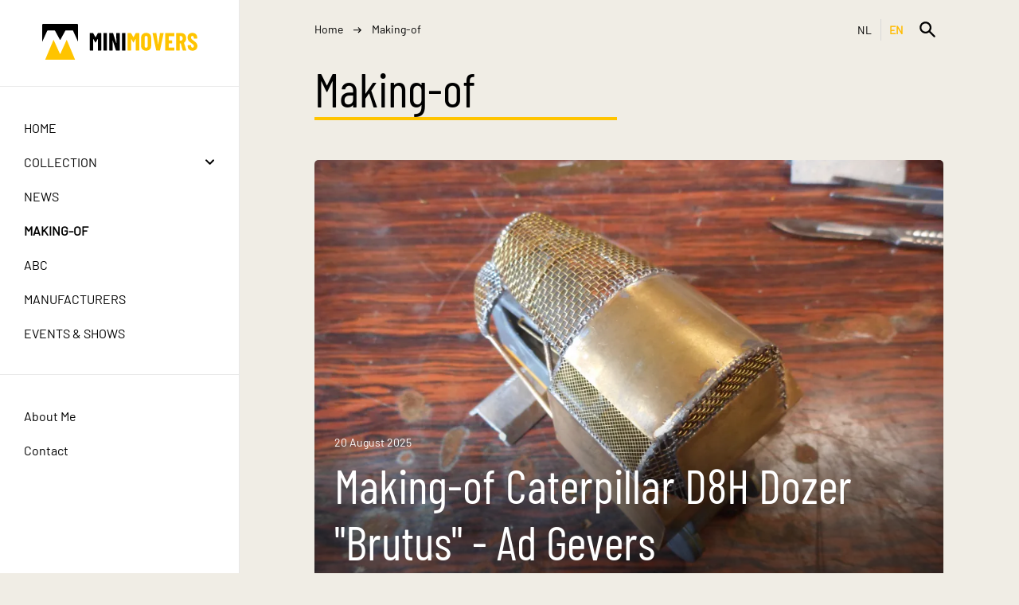

--- FILE ---
content_type: text/html; charset=UTF-8
request_url: https://minimovers.nl/en/makingof
body_size: 4296
content:
<!DOCTYPE html>
<html lang="en" xml:lang="en">
<head>
            <!-- Google tag (gtag.js) -->
        <script async src="https://www.googletagmanager.com/gtag/js?id=UA-26369744-1"></script>
        <script>
            window.dataLayer = window.dataLayer || [];
            function gtag(){dataLayer.push(arguments);}
            gtag('js', new Date());

            gtag('config', 'UA-26369744-1');
        </script>
    
    <meta charset="utf-8">
    <meta name="viewport" content="width=device-width, initial-scale=1, minimal-ui">
    <meta http-equiv="content-language" content="en" />

    <link rel="apple-touch-icon" sizes="180x180" href="/apple-touch-icon.png">
    <link rel="icon" type="image/png" sizes="32x32" href="/favicon-32x32.png">
    <link rel="icon" type="image/png" sizes="16x16" href="/favicon-16x16.png">
    <link rel="manifest" href="/site.webmanifest">
    <link rel="mask-icon" href="/safari-pinned-tab.svg" color="#5bbad5">
    <meta name="msapplication-TileColor" content="#da532c">
    <meta name="theme-color" content="#ffffff">

        
    
    <title>Making-of | Minimovers</title>

    <link rel="canonical" href="https://minimovers.nl/en/makingof" />
    <link rel="alternate" hreflang="en" href="https://minimovers.nl/en/makingof" />
    <link rel="alternate" hreflang="nl" href="https://minimovers.nl/nl/makingof" />

<meta property="og:url" content="https://minimovers.nl/en/makingof" />
<meta property="og:locale" content="en_GB" />
    <meta property="og:locale:alternate" content="nl_NL" />

<meta name="twitter:site" content="@MiniMoversNL" />


        <meta name="description" content="messages">

    <link rel="stylesheet" href="/dist/main.css?6856beb8e5a7b">

        </head>
<body class="">
    <div class="menu-container">
        <div class="menu-glass menu-toggle"></div>
        <div class="menu-content">
            <div class="section logo">
    <a href="/en/">
        <img src="/images/logo.svg" alt="Minimovers" />
    </a>
</div>
<div class="search">
    <form class="input-wrapper" action="/en/search" method="get">
        <input type="text" name="q" value=""/>
        <button type="submit" class="trigger"><img src="/images/search.svg" alt="Search" /></button>
    </form>
</div>
<div class="section items primary">
    <a href="/en/" >Home</a>
    <div class="collapsable collapsed">
        <div class="title">
            <a href="/en/collection" >Collection</a>
            <span class="toggle">
                <img src="/images/arrow.svg" alt="Open whole collection" />
            </span>
        </div>
        <div class="content">
                            <a href="/en/collection/agricultural-equipment" >Agricultural Equipment</a>
                            <a href="/en/collection/articulated-trucks" >Articulated Trucks</a>
                            <a href="/en/collection/backhoe-loaders" >Backhoe Loaders</a>
                            <a href="/en/collection/cold-planers" >Cold Planers</a>
                            <a href="/en/collection/compactors" >Compactors</a>
                            <a href="/en/collection/dozers" >Dozers</a>
                            <a href="/en/collection/excavators" >Excavators</a>
                            <a href="/en/collection/forestmachines" >Forestmachines</a>
                            <a href="/en/collection/forklift-trucks" >Forklift Trucks</a>
                            <a href="/en/collection/generator-sets-engines" >Generator Sets &amp; Engines</a>
                            <a href="/en/collection/material-handlers" >Material Handlers</a>
                            <a href="/en/collection/motor-graders" >Motor Graders</a>
                            <a href="/en/collection/off-highway-trucks" >Off-Highway Trucks</a>
                            <a href="/en/collection/on-highway-trucks" >On-Highway Trucks</a>
                            <a href="/en/collection/paving-equipment" >Paving Equipment</a>
                            <a href="/en/collection/pipelayers" >Pipelayers</a>
                            <a href="/en/collection/poweredbycat" >PoweredbyCat</a>
                            <a href="/en/collection/skid-steer-compact-loaders" >Skid Steer &amp; Compact Loaders</a>
                            <a href="/en/collection/telehandlers" >Telehandlers</a>
                            <a href="/en/collection/track-loaders" >Track Loaders</a>
                            <a href="/en/collection/underground-mining" >Underground Mining</a>
                            <a href="/en/collection/wheel-dozers" >Wheel Dozers</a>
                            <a href="/en/collection/wheel-loaders" >Wheel Loaders</a>
                            <a href="/en/collection/wheel-tractor-scrapers" >Wheel Tractor-Scrapers</a>
                    </div>
    </div>
    <a href="/en/news" >News</a>
    <a href="/en/makingof" class="active">Making-of</a>
    <a href="/en/abc" >ABC</a>
    <a href="/en/manufacturers" >Manufacturers</a>
    <a href="/en/events" >Events &amp; Shows</a>
</div>
<div class="section items">
    <a href="/en/about-me" >About Me</a>
    <a href="/en/contact" >Contact</a>
</div>

        </div>
    </div>
    <div class="header-container">
        <div class="hamburger-menu">
            <span class="menu-toggle"><img src="/images/menu.svg" alt="Open menu" /></span>
        </div>
        <div class="logo">
            <img src="/images/logo.svg" alt="Minimovers" />
        </div>
        <div class="site-actions">
            <div class="language-toggle">
            <a href="/nl/makingof" >NL</a>
            <a href="/en/makingof" class="active">EN</a>
    </div>

            <div class="menu-search-container">
                <form class="input-wrapper" action="/en/search" method="get">
                    <input type="text" name="q" value="" placeholder="What are you looking for?"/>
                    <button type="submit" class="trigger"><img src="/images/search.svg" alt="Search" /></button>
                </form>
            </div>
        </div>
    </div>
    <div class="content-container news-page">
        <div class="breadcrumb">
                                <span class="back-arrow"><img src="/images/arrow.svg" alt="" /></span>
            
    <a href="/en/">Home</a>
    <img src="/images/arrow-long.svg" alt="" />
    <span>Making-of</span>
        </div>

            <div class="content-section">
        <h1 class="heading-1">Making-of</h1>
    </div>

    <div class="news-overview cards-container">
                                        <a class="card hero" href="/en/makingof/making-of-caterpillar-d8h-dozer-brutus-ad-gevers">
                <div class="meta">
                    <div class="date">20 August 2025</div>
                    <div class="title">Making-of Caterpillar D8H Dozer &quot;Brutus&quot; - Ad Gevers</div>
                </div>
                <img src="/uploads/20/2c18/18a0eab94cb57f1691677351a4146e116469.webp" alt="" />
            </a>
                                <a class="card " href="/en/makingof/cougar-6x6-mrap-troop-carrier-zeus-model">
                <div class="meta">
                    <div class="date">20 July 2025</div>
                    <div class="title">Cougar 6x6 MRAP Troop carrier - Zeus Model</div>
                </div>
                <img src="/uploads/1d/bffa/fa2e2137b059677118a8541995fc90c334b4.webp" alt="" />
            </a>
                                <a class="card " href="/en/makingof/caterpillar-d9-next-generation-mccullochs-cable-plow-ad-gevers">
                <div class="meta">
                    <div class="date">20 June 2025</div>
                    <div class="title">Caterpillar D9 &quot;Next Generation&quot; McCullochs Cable Plow- Ad Gevers</div>
                </div>
                <img src="/uploads/a7/a3c3/c357517d9df0521e9eed1e4476001965e980.webp" alt="" />
            </a>
                                <a class="card " href="/en/makingof/buffalo-a2-6x6-mpcv-zeus-model">
                <div class="meta">
                    <div class="date">20 May 2025</div>
                    <div class="title">Buffalo A2 6x6 MPCV - ZEUS MODEL</div>
                </div>
                <img src="/uploads/30/ac8a/8aa6c73fd71a303bca2d898377542ea9afcd.webp" alt="" />
            </a>
        
        <div class="header">
            <h1 class="heading-2">More Making-of</h1>
        </div>
        
                                <a class="card" href="/en/makingof/caterpillar-m105-deuce-ad-gevers">
                <div class="meta">
                    <div class="date">20 December 2024</div>
                    <div class="title">Caterpillar M105 DEUCE - Ad Gevers</div>
                </div>
                <img src="/uploads/a3/a13a/3a423de8792a9e28bea0baf6a92fe18596d6.webp" alt="" />
            </a>
                                <a class="card" href="/en/makingof/caterpillar-d6h-boom-buggy-ad-gevers">
                <div class="meta">
                    <div class="date">20 November 2024</div>
                    <div class="title">Caterpillar D6H Boom Buggy - Ad Gevers</div>
                </div>
                <img src="/uploads/20/75da/da5f7554c86f524dda996ad72e0ca57a77fa.webp" alt="" />
            </a>
                                <a class="card" href="/en/makingof/caterpillar-d6r-lgp-dozer-snijder-ad-gevers">
                <div class="meta">
                    <div class="date">20 October 2024</div>
                    <div class="title">Caterpillar D6R LGP Dozer &quot;Snijder&quot; - Ad Gevers</div>
                </div>
                <img src="/uploads/a5/b376/76de5c5f00132d1e4d1ca2ed23171577af80.webp" alt="" />
            </a>
                                <a class="card" href="/en/makingof/caterpillar-789c-789-oceanagold-mining-trucks-tim-mitchell">
                <div class="meta">
                    <div class="date">20 September 2024</div>
                    <div class="title">Caterpillar 789C &amp; 789 &quot;OceanaGold&quot; Mining Trucks - Tim Mitchell</div>
                </div>
                <img src="/uploads/56/10d8/d8c572f7e7a60a5976f4c2488679f8965f99.webp" alt="" />
            </a>
                                <a class="card" href="/en/makingof/hydex-bh45-block-handler-articulated-truck-gertjan-veld">
                <div class="meta">
                    <div class="date">20 August 2024</div>
                    <div class="title">Hydex BH45 Block Handler Articulated Truck - Gertjan Veld</div>
                </div>
                <img src="/uploads/e2/5122/2282a0b174fcb0072e51f83f24585f0cc535.webp" alt="" />
            </a>
                                <a class="card" href="/en/makingof/oshkosh-mtvr-mk36-wrecker-zeus-model">
                <div class="meta">
                    <div class="date">20 July 2024</div>
                    <div class="title">Oshkosh MTVR MK36 Wrecker - ZEUS MODEL</div>
                </div>
                <img src="/uploads/e9/fa13/139b25cd456e1ab59c6879495e596d6a85cc.webp" alt="" />
            </a>
                                <a class="card" href="/en/makingof/oshkosh-m978-a4-fuel-servicing-truck-zeus-model">
                <div class="meta">
                    <div class="date">20 June 2024</div>
                    <div class="title">Oshkosh M978 A4 Fuel Servicing Truck - ZEUS MODEL</div>
                </div>
                <img src="/uploads/92/79a7/a7445588d04573a95ba8a9832743204043a7.webp" alt="" />
            </a>
                                <a class="card" href="/en/makingof/caterpillar-350-l-me-excavator-mdf">
                <div class="meta">
                    <div class="date">20 May 2024</div>
                    <div class="title">Caterpillar 350 L ME Excavator - MDF</div>
                </div>
                <img src="/uploads/74/0aee/ee2d9ec4b2c89f06c42c656c11f4a7323380.webp" alt="" />
            </a>
                                <a class="card" href="/en/makingof/caterpillar-d7g-sa-ad-gevers">
                <div class="meta">
                    <div class="date">20 April 2024</div>
                    <div class="title">Caterpillar D7G sa - Ad Gevers</div>
                </div>
                <img src="/uploads/6c/d329/296c66bb982a56a2b8a99119761ae8b59342.webp" alt="" />
            </a>
                                <a class="card" href="/en/makingof/oshkosh-mk23-mtvr-cargo-truck-zeus-model">
                <div class="meta">
                    <div class="date">20 March 2024</div>
                    <div class="title">Oshkosh MK23 MTVR Cargo Truck - ZEUS MODEL</div>
                </div>
                <img src="/uploads/55/386b/6bad92cd0b06b60caaabb5505c71c35ecbdf.webp" alt="" />
            </a>
                                <a class="card" href="/en/makingof/caterpillar-d8t-wh-dozer-ad-gevers">
                <div class="meta">
                    <div class="date">20 February 2024</div>
                    <div class="title">Caterpillar D8T WH Dozer - Ad Gevers</div>
                </div>
                <img src="/uploads/06/b7b1/b1d9a2b15b513080d6d616c9074919d49f59.webp" alt="" />
            </a>
                                <a class="card" href="/en/makingof/caterpillar-d4d-hgc-tractor-ad">
                <div class="meta">
                    <div class="date">20 January 2024</div>
                    <div class="title">Caterpillar D4D HGC Tractor - Ad Gevers</div>
                </div>
                <img src="/uploads/6b/74b5/b509f50d54227f9909c041a1d3f9eb8545e0.webp" alt="" />
            </a>
            </div>
    <div class="pagination">
    <a class="button prev disabled" title="Previous">
        <svg width="13" height="8" viewBox="0 0 13 8" fill="none" xmlns="http://www.w3.org/2000/svg">
<path d="M1.36618 2.07681L5.84373 6.55296C5.89294 6.60217 5.94353 6.62815 5.99275 6.67737C6.01736 6.70198 6.04197 6.70198 6.06794 6.72659C6.09255 6.7512 6.14314 6.7512 6.16775 6.7758C6.19236 6.80041 6.24294 6.80041 6.26756 6.80041C6.29217 6.80041 6.31677 6.82502 6.36736 6.82502C6.41658 6.82502 6.49178 6.84963 6.54236 6.84963H6.56697C6.61619 6.84963 6.69139 6.84963 6.74197 6.82502C6.76658 6.82502 6.79119 6.80041 6.81717 6.80041C6.84177 6.80041 6.89236 6.7758 6.91697 6.7758C6.94158 6.7512 6.99217 6.7512 7.01678 6.72659C7.04139 6.70198 7.066 6.70198 7.09197 6.67737C7.14119 6.65276 7.19178 6.60218 7.24099 6.55296H7.2656L11.7432 2.05091C12.1383 1.65579 12.1383 1.03647 11.7432 0.641351C11.5435 0.441743 11.2988 0.346039 11.0486 0.346039C10.7998 0.346039 10.5537 0.445845 10.3541 0.641351L7.19452 3.81732C6.83633 4.17964 6.25116 4.17964 5.88884 3.81732L2.72929 0.641351C2.52968 0.441743 2.28496 0.346039 2.03475 0.346039C1.83924 0.346039 1.64782 0.40893 1.47832 0.529243C0.967003 0.887433 0.925983 1.63118 1.36621 2.07691L1.36618 2.07681Z" fill="currentColor"/>
</svg>

        <span class="label">Previous</span>
    </a>

        
            <a href="/en/makingof" class="page active">1</a>
            <a href="/en/makingof/2" class="page">2</a>
            <a href="/en/makingof/3" class="page">3</a>
            <a href="/en/makingof/4" class="page">4</a>
    
        
    <a class="button next " href="/en/makingof/2" title="Next">
        <span class="label">Next</span>
        <svg width="13" height="8" viewBox="0 0 13 8" fill="none" xmlns="http://www.w3.org/2000/svg">
<path d="M1.36618 2.07681L5.84373 6.55296C5.89294 6.60217 5.94353 6.62815 5.99275 6.67737C6.01736 6.70198 6.04197 6.70198 6.06794 6.72659C6.09255 6.7512 6.14314 6.7512 6.16775 6.7758C6.19236 6.80041 6.24294 6.80041 6.26756 6.80041C6.29217 6.80041 6.31677 6.82502 6.36736 6.82502C6.41658 6.82502 6.49178 6.84963 6.54236 6.84963H6.56697C6.61619 6.84963 6.69139 6.84963 6.74197 6.82502C6.76658 6.82502 6.79119 6.80041 6.81717 6.80041C6.84177 6.80041 6.89236 6.7758 6.91697 6.7758C6.94158 6.7512 6.99217 6.7512 7.01678 6.72659C7.04139 6.70198 7.066 6.70198 7.09197 6.67737C7.14119 6.65276 7.19178 6.60218 7.24099 6.55296H7.2656L11.7432 2.05091C12.1383 1.65579 12.1383 1.03647 11.7432 0.641351C11.5435 0.441743 11.2988 0.346039 11.0486 0.346039C10.7998 0.346039 10.5537 0.445845 10.3541 0.641351L7.19452 3.81732C6.83633 4.17964 6.25116 4.17964 5.88884 3.81732L2.72929 0.641351C2.52968 0.441743 2.28496 0.346039 2.03475 0.346039C1.83924 0.346039 1.64782 0.40893 1.47832 0.529243C0.967003 0.887433 0.925983 1.63118 1.36621 2.07691L1.36618 2.07681Z" fill="currentColor"/>
</svg>

    </a>
</div>
    </div>
    <div class="footer">
        <div class="models">
            <div class="slogan">
                Huge<br>In Scale
            </div>
            <div class="footer-image">
                <img src="/images/models.webp" alt="">
            </div>
        </div>
        <div class="links">
            <div class="terms">
                <a href="/en/privacy">Privacy</a>
                <a href="/en/cookies">Cookies</a>
            </div>
            <div class="social-links">
                <a href="https://bsky.app/profile/minimoversnl.bsky.social" target="_blank"><img src="/images/bluesky-icon.svg" alt="Bluesky" /></a>
                <a href="https://x.com/MiniMoversNL" target="_blank"><img src="/images/x-icon.svg" alt="x.com" /></a>
                <a href="https://www.youtube.com/user/minimoversnl" target="_blank"><img src="/images/youtube-icon.svg" alt="YouTube" /></a>
                <a href="https://www.facebook.com/groups/minimovers/" target="_blank"><img src="/images/facebook-icon.svg" alt="Facebook" /></a>
                <a href="https://pinterest.com/MiniMoversPinterest/" target="_blank"><img src="/images/pinterest-icon.svg" alt="Pinterest" /></a>
                <a href="https://www.instagram.com/minimoversnl/" target="_blank"><img src="/images/instagram-icon.svg" alt="Instagram" /></a>
            </div>
        </div>
        <div class="copyright">
            <p>
                2011 - 2026 &copy; minimovers.nl
            </p>
            <p>
                This website &quot;minimovers.nl&quot; and the &quot;M&quot; logo and shortname &quot;MINIMOVERS&quot; used on Bluesky, X, YouTube, Facebook, Pinterest and Instagram are not related or afflicted with Caterpillar Inc. in any way.

            </p>
        </div>
    </div>


    <script src="/dist/main.js?6856beb8e5a7b" async></script>
</body>
</html>


--- FILE ---
content_type: text/css
request_url: https://minimovers.nl/dist/main.css?6856beb8e5a7b
body_size: 5896
content:
@font-face{font-display:swap;font-family:Barlow;font-style:normal;font-weight:400;src:url(decb381877755cf5fe2a.eot);src:url(decb381877755cf5fe2a.eot?#iefix) format("embedded-opentype"),url(18f2f5707779b4ab7d75.woff2) format("woff2"),url(b01be197bee9b9a37cae.woff) format("woff"),url(e7eb634d040a6f384033.ttf) format("truetype"),url(b55641d7eb82ee21ae52.svg#BarlowCondensed-ExtraBold) format("svg")}@font-face{font-display:swap;font-family:Barlow Condensed;font-style:normal;font-weight:400;src:url(5cb9c1c1069b36baabd5.eot);src:url(5cb9c1c1069b36baabd5.eot?#iefix) format("embedded-opentype"),url(7b67e791fea23084a997.woff2) format("woff2"),url(e858785df8ddcc335da5.woff) format("woff"),url(a51441e972d57b28e7c1.ttf) format("truetype"),url(cb8555589eb771336485.svg#BarlowCondensed-Regular) format("svg")}@font-face{font-display:swap;font-family:Barlow Condensed;font-style:normal;font-weight:800;src:url(cd23c0bf467a2b9744c6.eot);src:url(cd23c0bf467a2b9744c6.eot?#iefix) format("embedded-opentype"),url(4c093ebb2f68b328450b.woff2) format("woff2"),url(72764de50ee31597f75c.woff) format("woff"),url(622545ee3f8839d66b71.ttf) format("truetype"),url(54b915f787301adb43d7.svg#BarlowCondensed-Regular) format("svg")}a{color:#ab0507}a:hover{color:#000}select{background:#fff}.heading-1,.heading-2{border-bottom:4px solid #ffc400;display:inline-block;font-family:Barlow Condensed,sans-serif;font-weight:500;margin:0 0 10px;overflow-wrap:anywhere}.heading-1{font-size:60px;line-height:71px}.heading-2{font-size:40px;line-height:51px}.content-section{box-sizing:border-box;max-width:1600px}.content-section>.header,.content-section>h1{margin:0 0 50px}.content-section>.content{padding:0 100px}.content-section p{margin:0 0 20px}.content-section iframe{aspect-ratio:16/9;width:100%}.content-section .image-slideshow-section{background:#f8f8f8;border:2px solid #f8f8f8;border-radius:5px;display:flex;margin:0 0 20px;overflow:hidden;position:relative}.content-section .image-slideshow-section .arrow-left,.content-section .image-slideshow-section .arrow-right{align-items:center;cursor:pointer;display:flex;height:100%;justify-content:center;position:absolute;top:0;width:clamp(50px,15%,150px);z-index:2}.content-section .image-slideshow-section .arrow-left img,.content-section .image-slideshow-section .arrow-right img{display:none;pointer-events:none;width:100%}.content-section .image-slideshow-section .arrow-left:hover:not(.disabled) img,.content-section .image-slideshow-section .arrow-right:hover:not(.disabled) img{display:block}.content-section .image-slideshow-section .arrow-left.disabled,.content-section .image-slideshow-section .arrow-right.disabled{cursor:auto}.content-section .image-slideshow-section .arrow-left{left:0}.content-section .image-slideshow-section .arrow-left img{transform:rotate(-180deg)}.content-section .image-slideshow-section .arrow-right{right:0}.content-section .image-slideshow-section .sections{bottom:10px;display:flex;justify-content:center;position:absolute;width:100%;z-index:2}.content-section .image-slideshow-section .sections .sections-containers{display:flex;max-width:80%;overflow:hidden;position:relative}.content-section .image-slideshow-section .sections .sections-containers .bullet{cursor:pointer;display:block;margin:0 2px;padding:3px}.content-section .image-slideshow-section .sections .sections-containers .bullet span{background:#a4a4a4;border-radius:50%;box-shadow:0 0 5px 1px #000;display:block;height:10px;width:10px}.content-section .image-slideshow-section .sections .sections-containers .bullet.active span{background:#fff}.content-section .image-slideshow-section .images-gallery{overflow:hidden}.content-section .image-slideshow-section .images-gallery .images{box-sizing:border-box;display:grid;grid-auto-columns:100%;grid-auto-flow:column}.content-section .image-slideshow-section .images-gallery .images .image{align-self:center;justify-self:center;position:relative;width:100%}.content-section .image-slideshow-section .images-gallery .images .image img{display:block;width:100%}.content-section .image-slideshow-section .images-gallery .images .image .caption{background:linear-gradient(transparent,rgba(0,0,0,.5) 40%);bottom:0;box-sizing:border-box;color:#fff;left:0;padding:20px;pointer-events:none;position:absolute;width:100%}.content-section .image-gallery-section{display:flex;justify-content:center;margin:0 0 20px}.content-section .image-gallery-section .image-gallery{box-sizing:border-box;display:grid;gap:30px;width:100%}.content-section .image-gallery-section .image-gallery .image{align-self:center;justify-self:center}.content-section .image-gallery-section .image-gallery .image img{max-width:100%}.content-section .image-gallery-section .image-gallery.resize .image,.content-section .image-gallery-section .image-gallery.resize .image img{width:100%}.content-section .image-gallery-section .image-gallery.layout-full{grid-template-columns:1fr}.content-section .image-gallery-section .image-gallery.layout-2-grid{grid-template-columns:repeat(4,1fr)}.content-section .image-gallery-section .image-gallery.layout-2-grid .image{grid-column:span 2}.content-section .image-gallery-section .image-gallery.layout-2-grid .image:last-child:nth-child(2n - 1){grid-column-end:4}.content-section .image-gallery-section .image-gallery.layout-3-grid{grid-template-columns:repeat(6,1fr)}.content-section .image-gallery-section .image-gallery.layout-3-grid .image{grid-column:span 2}.content-section .image-gallery-section .image-gallery.layout-3-grid .image:last-child:nth-child(3n - 1){grid-column-end:-2}.content-section .image-gallery-section .image-gallery.layout-3-grid .image:nth-last-child(2):nth-child(3n+1){grid-column-end:4}.content-section .image-gallery-section .image-gallery.layout-3-grid .image:last-child:nth-child(3n - 2){grid-column-end:5}.content-section .split-view{display:grid;gap:30px;grid-template-columns:1fr 1fr;margin:0 0 20px}.content-section .split-view .image-content .image{align-items:stretch;display:flex;flex-direction:column;justify-content:center;text-decoration:none}.content-section .split-view .image-content .image img{object-fit:contain;width:100%}.content-section .split-view .image-content .image .caption{font-style:italic;padding-top:5px}.content-section .split-view.third-left,.content-section .split-view.third-right-alt{grid-template-columns:1fr 2fr}.content-section .split-view.third-left-alt,.content-section .split-view.third-right{grid-template-columns:2fr 1fr}.content-section .pdf-container{display:flex;justify-content:center;margin:0 0 20px}.content-section .pdf-container .image{display:block;text-align:center}.content-section .pdf-container .image img{object-fit:contain;width:100%}.content-section .pdf-container .caption{text-align:center}.content-section .pdf-container.resize .image,.content-section .pdf-container.resize .image img{width:100%}.button{border:1px solid #000;border-radius:5px;box-sizing:border-box;color:#000;display:inline-block;font-size:17px;font-weight:500;line-height:20px;padding:15px 50px;text-decoration:none}.button.disabled,.button:hover{background:rgba(0,0,0,.04)}.button.disabled{border:1px solid #cbcbcb;color:#a4a4a4;cursor:default}.button.pdf-button{display:inline-flex;max-width:100%;width:100%}.button.pdf-button .label{margin-right:10px;overflow:hidden;text-overflow:ellipsis;white-space:nowrap}.button.pdf-button.highlighted{background:#ffc400;border-color:transparent}.highlight-block{background:#dfdbcf;border-radius:5px;margin-bottom:20px;padding:15px 25px 5px}@media only screen and (max-width:1024px){.heading-1{font-size:45px;line-height:56px}.heading-2{font-size:30px;line-height:41px}.content-section>h1{margin:0 0 30px}.content-section>.content{padding:0}.content-section .split-view .column:first-of-type{margin-bottom:20px}}@media only screen and (max-width:480px){.content-section .split-view{display:block}}body,html{background:#f0ede5;color:#000;display:flex;flex-direction:column;font-family:Barlow,sans-serif;margin:0;min-height:100vh;padding:0}body.noscroll,html.noscroll{overflow:hidden}.menu-container .menu-glass{background:rgba(0,0,0,.5);display:none;height:100%;left:0;position:fixed;top:0;width:100%;z-index:200}.menu-container .menu-content{background:#fff;border-right:1px solid #e9e9e9;height:100%;left:0;overflow:auto;position:fixed;top:0;transition:left .2s;width:clamp(300px,15vw,500px);z-index:200}.menu-container .menu-content .section{border-top:1px solid #e9e9e9;padding:30px}.menu-container .menu-content .section:first-of-type{border-top:0}.menu-container .menu-content .logo{align-items:center;display:flex;justify-content:center}.menu-container .menu-content .logo img{width:195px}.menu-container .menu-content .search{display:none;padding:0 30px 30px}.menu-container .menu-content .search .input-wrapper{display:flex;position:relative}.menu-container .menu-content .search .input-wrapper input{border:1px solid #e9e9e9;border-radius:5px;outline:2px solid #101010;padding:10px;width:100%}.menu-container .menu-content .search .input-wrapper .trigger{background:transparent;border:0;cursor:pointer;margin:0;padding:0;position:absolute;right:10px;top:8px}.menu-container .menu-content .items{padding:30px 20px}.menu-container .menu-content .items.primary{font-size:16px;font-weight:500;text-transform:uppercase}.menu-container .menu-content .items a{color:#000;display:block;padding:12px 10px;text-decoration:none}.menu-container .menu-content .items a.active{font-weight:700}.menu-container .menu-content .items .collapsable .title{display:flex;justify-content:space-between}.menu-container .menu-content .items .collapsable .title .toggle{cursor:pointer;padding:10px;transform:rotate(180deg)}.menu-container .menu-content .items .collapsable .content{padding-left:10px}.menu-container .menu-content .items .collapsable.collapsed .title .toggle{transform:rotate(0deg)}.menu-container .menu-content .items .collapsable.collapsed .content{display:none}.header-container{align-items:center;background:#f0ede5;box-sizing:border-box;display:flex;height:75px;justify-content:flex-end;margin-left:clamp(300px,15vw,500px);padding:0 95px 0 25px}.header-container .hamburger-menu,.header-container .logo{display:none}.header-container .hamburger-menu .menu-toggle{cursor:pointer}.header-container .site-actions{align-items:center;display:flex;font-size:14px;position:relative}.header-container .site-actions .language-toggle{display:flex;letter-spacing:.75px;margin-right:40px}.header-container .site-actions .language-toggle a{border-left:1px solid #d8d8d8;color:#000;padding:5px 10px;text-decoration:none}.header-container .site-actions .language-toggle a:first-of-type{border-left:0}.header-container .site-actions .language-toggle a.active{color:#fb0;font-weight:600}.header-container .site-actions .menu-search-container{align-items:center;background:#f0ede5;display:flex;position:absolute;right:0;top:-5px;z-index:2}.header-container .site-actions .menu-search-container .close{cursor:pointer;display:none;margin-right:10px}.header-container .site-actions .menu-search-container .input-wrapper{display:flex;position:relative}.header-container .site-actions .menu-search-container .input-wrapper input{border:1px solid #e9e9e9;border-radius:5px;opacity:0;padding:10px;pointer-events:none;transition:width .2s,opacity .2s;width:1px}.header-container .site-actions .menu-search-container .input-wrapper input:focus{outline:2px solid #101010}.header-container .site-actions .menu-search-container .input-wrapper .trigger{background:transparent;border:0;cursor:pointer;margin:0;padding:0;position:absolute;right:10px;top:8px}.header-container.search-open .site-actions .menu-search-container .close{display:block}.header-container.search-open .site-actions .menu-search-container .input-wrapper input{opacity:1;pointer-events:auto;width:300px}.content-container{background:#f0ede5;flex:1;margin-left:clamp(300px,15vw,500px);min-height:40vh;padding:1px 95px 200px;position:relative}.content-container.no-padding{padding:0}.content-container.no-padding .breadcrumb{left:95px}.content-container .breadcrumb{box-sizing:border-box;display:inline-block;font-size:14px;left:95px;position:absolute;top:-47px;white-space:nowrap}.content-container .breadcrumb a{color:#000;text-decoration:none}.content-container .breadcrumb a:hover{text-decoration:underline}.content-container .breadcrumb img{margin:0 10px}.content-container .breadcrumb .back-arrow{cursor:pointer;display:none;margin-top:-2px;width:25px}.content-container .breadcrumb .back-arrow img{margin:0;transform:rotate(90deg) translate(-2px)}.footer{background:#fff;margin-left:clamp(300px,15vw,500px);padding:0 95px}.footer .models{display:flex;padding-top:36px}.footer .models .slogan{color:#ffc400;font-family:Barlow Condensed,sans-serif;font-size:60px;font-weight:800;line-height:50px;min-width:270px;text-transform:uppercase}.footer .models .footer-image{align-items:flex-end;display:flex;flex-grow:1;height:90px;justify-content:flex-end;pointer-events:none;position:relative}.footer .models .footer-image img{max-width:651px;width:100%}.footer .links{align-items:center;border-bottom:1px solid #e9e9e9;display:flex;justify-content:space-between;padding:20px 0}.footer .links .terms{font-size:16px}.footer .links .terms a{margin-right:50px}.footer .links .social-links{align-items:center;display:flex;justify-content:space-between}.footer .links .social-links a{margin-left:30px}.footer .links .social-links a img{height:30px;object-fit:contain;width:30px}@media only screen and (max-width:1024px){body{padding-top:75px}.menu-container .menu-content{left:-300px}.menu-container .menu-content .search{display:block}.menu-container.open .menu-content{left:0}.menu-container.open .menu-glass{display:block}.header-container{background:#fff;box-sizing:border-box;justify-content:space-around;left:0;margin-left:0;padding:0 20px;position:fixed;top:0;width:100%;z-index:150}.header-container .hamburger-menu,.header-container .logo{display:block}.header-container .logo img{height:40px;max-width:38vw}.header-container .hamburger-menu{left:20px;position:absolute;width:100px}.header-container .site-actions{justify-content:flex-end;position:absolute;right:20px}.header-container .site-actions .language-toggle{margin-right:0}.header-container .site-actions .menu-search-container{display:none}.content-container{margin-left:0;padding:10px 25px 150px}.content-container .breadcrumb{padding:10px 0;position:revert}.content-container .breadcrumb a,.content-container .breadcrumb span,.content-container .breadcrumb>img{display:none}.content-container .breadcrumb .back-arrow,.content-container .breadcrumb a:last-of-type{display:inline-block}.content-container.no-padding .breadcrumb{padding:20px 25px 10px}.content-container.no-breadcrumb .breadcrumb{display:none}.footer{margin-left:0;padding:0 20px}}@media only screen and (max-width:720px){.footer .links .social-links a{margin-left:20px}}@media only screen and (max-width:480px){.content-container{margin-left:0;padding:10px 25px 25px}.footer .models .slogan{font-size:38px;line-height:35px;min-width:148px}.footer .models .footer-image{height:70px}.footer .links .social-links{display:grid;grid-template-columns:repeat(3,1fr);row-gap:10px}.footer .links .social-links a{margin-left:10px}}.cards-container{display:flex;max-width:1410px}.cards-container .slogan{color:#ffc400;font-family:Barlow Condensed,sans-serif;font-size:100px;font-weight:800;line-height:80px;min-width:270px;text-transform:uppercase;white-space:nowrap}.cards-container .card{background:#fff;border-radius:5px;color:#000;display:grid;grid-template-columns:60fr 40fr;height:160px;position:relative;text-decoration:none;width:100%}.cards-container .card:hover{box-shadow:0 0 2px 2px rgba(0,0,0,.05);color:#000}.cards-container .card img{border-radius:0 5px 5px 0;height:100%;object-fit:cover;overflow:hidden;width:100%}.cards-container .card .meta{overflow:hidden;padding:20px}.cards-container .card .meta .badge{background:#ab0507;border-radius:5px;color:#fff;display:inline-block;font-family:Barlow Condensed,sans-serif;font-size:11px;font-weight:500;padding:3px 10px 5px;position:absolute;right:10px;top:10px}.cards-container .card .meta .date{font-size:14px;margin-bottom:10px}.cards-container .card .meta .title{font-family:Barlow Condensed,sans-serif;font-size:20px;font-weight:500}.cards-container .card.hero{display:flex;flex-direction:column;height:auto;justify-content:flex-end}.cards-container .card.hero img{border-radius:5px;height:100%;left:0;object-fit:cover;position:absolute;top:0;width:100%;z-index:100}.cards-container .card.hero .meta{background:linear-gradient(0deg,rgba(0,0,0,.5),rgba(0,0,0,.5) 35%,transparent);border-radius:0 0 5px 5px;color:#fff;padding:25px;position:relative;z-index:101}.cards-container .card.hero .meta .badge{font-size:20px;margin-bottom:10px;padding:5px 20px 7px;position:static}.cards-container .card.hero .meta .date{margin-bottom:10px}.cards-container .card.hero .meta .title{font-family:Barlow Condensed,sans-serif;font-size:60px;font-weight:500;line-height:71px;position:relative}.cards-container .card.hero .meta .title-small{font-family:Barlow Condensed,sans-serif;font-size:38px;font-weight:500;line-height:42px;position:relative}@media only screen and (max-width:480px){.cards-container .card.hero{height:300px}.cards-container .card.hero .meta .title,.cards-container .card.hero .meta .title-small{font-size:26px;line-height:36px}}.model-overview .header{align-items:center;display:grid;gap:30px;grid-template-columns:repeat(4,1fr);margin-bottom:10px}.model-overview .header .heading{grid-column:auto/span 2}.model-overview .header .filters{display:flex;grid-column:auto/span 2}.model-overview .header .filters .filter{display:flex;margin-right:20px;min-width:0;width:100%}.model-overview .header .filters .filter select{border:1px solid #e9e9e9;border-radius:5px;box-sizing:border-box;height:39px;padding:10px;width:100%}.model-overview .header .filters .filter .chip{align-items:center;background:#dfdbcf;border:1px solid #e9e9e9;border-radius:5px;box-sizing:border-box;display:flex;height:39px;justify-content:space-between;min-width:0;padding:2px 10px;width:100%}.model-overview .header .filters .filter .chip span{overflow:hidden;text-overflow:ellipsis;white-space:nowrap}.model-overview .header .filters .filter .chip a{cursor:pointer;padding:3px}.model-overview .header .filters .filter .chip a img{width:15px}.model-overview .header .filters .filter:last-of-type{margin-right:0}.model-container{display:grid;gap:30px;grid-template-columns:repeat(4,1fr);width:100%}.model-container .card{background:#fff;border-radius:5px;color:#000;display:flex;flex-direction:column;text-decoration:none}.model-container .card:hover{box-shadow:0 0 2px 2px rgba(0,0,0,.05);color:#000}.model-container .card img{border-radius:5px 5px 0 0;height:180px;object-fit:cover;width:100%}.model-container .card .meta{padding:15px}.model-container .card .meta .title{font-family:Barlow Condensed,sans-serif;font-size:40px;font-weight:500;line-height:51px}.model-container .card .meta .specs{display:grid;grid-template-columns:repeat(2,50fr);margin:10px 0 0}.model-container .card .meta .specs dd{margin:0}.model-container .empty-filter{font-style:italic;grid-column:auto/span 4;text-align:center}@media only screen and (max-width:1280px){.model-container{grid-template-columns:repeat(3,1fr)}.model-container .empty-filter{grid-column:auto/span 3}}@media only screen and (max-width:1024px){.model-container{grid-template-columns:repeat(2,1fr)}.model-container .empty-filter{grid-column:auto/span 2}}@media only screen and (max-width:480px){.model-overview .header{gap:10px;grid-template-columns:1fr;grid-template-rows:repeat(3,auto);margin-bottom:30px}.model-overview .header .heading{grid-column:auto}.model-container{grid-template-columns:repeat(1,1fr)}.model-container .card .meta .title{font-size:25px;line-height:27px}.model-container .empty-filter{grid-column:auto/span 1}}.events-container{background:#dfdbcf;border-radius:5px;box-sizing:border-box;margin-bottom:30px;min-height:350px;padding:15px 25px}.events-container .event{border-bottom:1px solid #f0ede5;color:#000;display:block;padding:10px 0;text-decoration:none}.events-container .event .title{font-family:Barlow Condensed,sans-serif;font-size:22px;font-weight:500;margin-bottom:5px}.events-container .event:last-child{border-bottom:0}.events-container .event:hover .title{text-decoration:underline}.collection-overview{display:grid;gap:30px;grid-template-columns:repeat(4,1fr);width:100%}.collection-overview .card{aspect-ratio:1;background:#fff;border-radius:5px;color:#000;display:flex;flex-direction:column;text-decoration:none}.collection-overview .card:hover{background:#ffc400;box-shadow:0 0 2px 2px rgba(0,0,0,.05);color:#000}.collection-overview .card img{border-radius:5px 5px 0 0;height:60%;object-fit:cover;width:100%}.collection-overview .card .title{box-sizing:border-box;font-family:Barlow Condensed,sans-serif;font-size:22px;font-weight:500;height:40%;line-height:24px;padding:15px;word-break:break-all}@media only screen and (max-width:1740px){.collection-overview{grid-template-columns:repeat(4,1fr)}}@media only screen and (max-width:1280px){.collection-overview{grid-template-columns:repeat(3,1fr)}}@media only screen and (max-width:1024px){.collection-overview{grid-template-columns:repeat(2,1fr)}}@media only screen and (max-width:480px){.collection-overview .card .title{font-size:18px;line-height:20px;padding:10px 15px}}.index-page .news-overview{display:grid;gap:30px;grid-template-columns:30fr 30fr 40fr;grid-template-rows:160px 160px 160px auto;margin:0 auto 120px;padding:0 95px}.index-page .news-overview .hero{grid-column:auto/span 2;grid-row:auto/span 3}.index-page .news-overview .more-news-button{display:none;grid-column:auto/span 2}.index-page .highlights{display:grid;gap:30px;grid-template-columns:50fr 50fr;grid-template-rows:442px;margin:0 auto 120px;padding:0 95px}.index-page .making-of{grid-column:auto/span 2;margin-top:45px}.index-page .making-of h1{margin-bottom:30px}.index-page .making-of .cards-container{display:grid;gap:30px;grid-template-columns:50fr 50fr;grid-template-rows:160px 160px;margin-bottom:30px;width:100%}.index-page .events-and-shows{margin-top:45px}.index-page .events-and-shows h1{margin-bottom:30px}.index-page .collection{background:#dfdbcf;padding:45px 95px 200px}.index-page .collection .collection-content{margin:0 auto;max-width:1410px}.index-page .collection .collection-item-container{display:grid;gap:25px;grid-template-columns:repeat(4,1fr);margin:20px -5px 0}.index-page .collection .collection-item-container .item{align-items:center;background:#fff;border-radius:5px;box-sizing:border-box;color:#000;display:flex;font-size:16px;height:65px;line-height:20px;margin:5px;padding:20px;text-decoration:none}.index-page .collection .collection-item-container .item:hover{background:#ffc400;height:75px;margin:0;padding:25px}.collection-page .content-section{margin:0 auto;max-width:1410px}.collection-page .collection-overview{margin:65px auto 120px;max-width:1410px}.collection-page .highlights{display:grid;gap:30px;grid-template-columns:50fr 50fr;grid-template-rows:442px;margin:0 auto 50px}.type-page .content-section{margin:0 auto;padding:1px 95px 80px}.type-page .series{background:#dfdbcf;padding:40px 95px 80px}.type-page .series .series-content{margin:0 auto;max-width:1410px}.type-page .series .series-item-container{display:grid;gap:25px;grid-template-columns:repeat(6,1fr);margin:20px -5px 0}.type-page .series .series-item-container .item{align-items:center;background:#fff;border-radius:5px;box-sizing:border-box;color:#000;display:flex;font-size:16px;height:65px;line-height:20px;margin:5px;padding:20px;text-decoration:none}.type-page .series .series-item-container .item:hover{background:#ffc400;height:75px;margin:0;padding:25px}.type-page .models{padding:40px 95px 200px}.series-page .content-section,.series-page .models,.type-page .models{margin:0 auto;max-width:1410px}.series-page .models{padding-top:40px}.model-page .content-section{margin:0 auto;padding:1px 95px 80px}.model-page .content-section .model-hero{box-sizing:border-box;display:flex;height:25vw;margin-bottom:30px;min-height:300px;padding:0 100px;width:100%}.model-page .content-section .model-hero .images-container{flex-grow:1;width:100%}.model-page .content-section .model-hero .images-container img{border-radius:5px 0 0 5px;height:100%;object-fit:cover;width:100%}.model-page .content-section .model-hero .specs-container{background:#fff;border-radius:0 5px 5px 0;box-sizing:border-box;max-width:300px;min-width:230px;padding:20px;width:100%}.model-page .content-section .model-hero .specs-container .spec-header{font-family:Barlow Condensed,sans-serif;font-size:22px;font-weight:500;margin:0 0 20px}.model-page .content-section .model-hero .specs-container .specs{display:grid;grid-template-columns:repeat(2,50fr);margin:10px 0 0}.model-page .content-section .model-hero .specs-container .specs dd{margin:0}.model-page .content-spacer{padding-bottom:100px}.model-page .models{background:#dfdbcf;padding:40px 95px 200px}.model-page .models .header{margin-bottom:25px}.model-page .models .model-container{max-width:1410px}.news-page .content-section{align-items:baseline;display:grid;gap:30px;grid-template-columns:30fr 30fr 30fr;margin:0 auto;max-width:1410px}.news-page .content-section .news-header{grid-column:auto/span 2}.news-page .content-section .news-header h1{margin-bottom:50px}.news-page .content-section .filters{display:grid;gap:10px;grid-template-columns:1fr 1fr}.news-page .content-section .filters select{border:1px solid #e9e9e9;border-radius:5px;box-sizing:border-box;font-family:Roboto,sans-serif;padding:10px}.news-page .news-overview{display:grid;gap:30px;grid-template-columns:30fr 30fr 30fr;grid-template-rows:160px 160px 160px;margin:0 auto 80px}.news-page .news-overview .hero{grid-column:auto/span 2;grid-row:auto/span 3}.news-page .news-overview .header{grid-column:auto/span 3;margin-top:75px}.news-page .news-overview .no-news{grid-column:auto/span 3;text-align:center}.news-page .news-overview .no-news .reset-filters{cursor:pointer}.news-page .pagination{margin:0 auto;max-width:1410px}.news-post-page .content-section{margin:0 auto;padding:1px 95px 80px}.news-post-page .additional-posts{background:#dfdbcf;padding:40px 95px 200px}.news-post-page .additional-posts .header{margin:0 auto 25px;max-width:1410px}.news-post-page .additional-posts .news-overview{display:grid;gap:30px;grid-template-columns:repeat(3,1fr);grid-template-rows:160px;margin:0 auto;max-width:1410px}.glossary-page .content-section{margin:0 auto;max-width:1410px}.glossary-page .glossary-container{margin:50px auto 0;max-width:1210px;padding:0 100px}.glossary-page .glossary-container .glossary-pagination{display:flex;font-family:Barlow Condensed,sans-serif;font-size:22px;justify-content:space-between;margin-bottom:75px}.glossary-page .glossary-container .glossary-pagination .item{border-radius:5px;color:#000;display:block;padding:5px;text-align:center;text-decoration:none;width:20px}.glossary-page .glossary-container .glossary-pagination .item:hover{background:rgba(0,0,0,.04)}.glossary-page .glossary-container .glossary-pagination .item.active{background:#ffc400}.glossary-page .glossary-container .glossary-pagination select{border:1px solid #e9e9e9;border-radius:5px;display:none;padding:10px;width:100%}.glossary-page .glossary-container .glossary-content{background:#fff;border-radius:5px;padding:25px}.glossary-page .glossary-container .glossary-content .section{border-bottom:1px solid #e9e9e9;padding:25px 0 5px}.glossary-page .glossary-container .glossary-content .section:last-of-type{border-bottom:0}.glossary-page .glossary-container .glossary-content .section h3{font-family:Barlow Condensed,sans-serif;font-size:20px;font-weight:500;line-height:24px;margin:0}.glossary-page .glossary-container .glossary-content .section p{margin:5px 0 20px}.glossary-page .glossary-container .glossary-content .no-items{font-style:italic;text-align:center}.events-page .content-section{margin:0 auto;max-width:1410px}.events-page .events-and-shows{box-sizing:border-box;margin:50px auto 0;max-width:1410px;padding:0 100px}.events-page .events-and-shows h1{margin-bottom:30px}.events-page .events-and-shows .upcoming{background:#fff}.events-page .events-container:last-of-type{margin-bottom:0}.events-page .older-events-container{display:grid;gap:30px;grid-template-columns:50fr 50fr 50fr;margin-bottom:30px}.event-page .content-section{margin:0 auto;max-width:1410px}.event-page .content-section h1{margin-bottom:25px}.event-page .content-section .date{font-family:Barlow Condensed,sans-serif;font-size:20px;font-weight:500;line-height:24px;margin:0 0 25px}.manufacturers-page .content-section{margin:0 auto;max-width:1410px}.manufacturers-page .highlights{display:grid;gap:30px;grid-template-columns:50fr 50fr;margin:50px auto 0;max-width:1210px;padding:0 100px}.manufacturers-page .highlights .card.hero{background:#fff;height:300px}.manufacturers-page .highlights .card.hero img{object-fit:contain}.manufacturer-page .content-section{margin:0 auto;padding:1px 95px 80px}.manufacturer-page .models{background:#dfdbcf;padding:40px 95px 200px}.manufacturer-page .models .header,.manufacturer-page .models .model-container{margin:0 auto 25px;max-width:1410px}.search-page .content-section{margin:0 auto;max-width:1410px}.search-page .search-container{padding:1px 95px 20px}.search-page .search-container .search-form{align-items:stretch;display:flex;gap:10px}.search-page .search-container .search-form select{background:#fff;border:1px solid #e9e9e9;border-radius:5px;box-sizing:border-box;min-width:120px;padding:10px}.search-page .search-container .input-wrapper{display:flex;flex:1;position:relative}.search-page .search-container .input-wrapper input{border:1px solid #e9e9e9;border-radius:5px;padding:10px;width:100%}.search-page .search-container .trigger{align-items:center;background:#ffc400;border:0;border-radius:3px;box-sizing:border-box;cursor:pointer;display:flex;font-family:Barlow Condensed,sans-serif;font-size:18px;font-weight:500;gap:10px;padding:10px 20px;white-space:nowrap}.search-page .search-container .trigger:hover{background:#e0ad04}.search-page .search-result em{font-style:normal;font-weight:600}.search-page .search-result a{display:block;font-family:Barlow Condensed,sans-serif;font-size:25px;font-weight:500;margin-bottom:5px}.search-page .search-result .meta{font-size:14px;font-style:italic}.info-page .content-section{margin:0 auto;max-width:1410px}.newsletter-form{background:#dfdbcf;border-radius:5px;box-sizing:border-box;display:block;padding:20px 25px}.newsletter-form .alert.success{background:#dfdbcf;border:#a4a4a4;border-radius:5px;margin:20px 0;padding:10px 20px}.newsletter-form .form-content{display:grid;gap:20px;grid-template-columns:auto auto min-content;width:100%}.newsletter-form .form-row input{background:#fff;border:1px solid #e9e9e9;border-radius:5px;box-sizing:border-box;padding:14px 20px;width:100%}.newsletter-form .form-row.has-errors input{border:1px solid #af4343;border-bottom:0;border-radius:5px 5px 0 0}.newsletter-form .form-row.has-errors .form-errors{background:#af4343;border:1px solid #af4343;border-radius:0 0 5px 5px;color:#fff;padding:10px 20px}.newsletter-form .button-row button{background:#ffc400;border:0;border-radius:3px;box-sizing:border-box;cursor:pointer;font-family:Barlow Condensed,sans-serif;font-size:21px;font-weight:500;padding:10px 30px;white-space:nowrap}.newsletter-form .button-row button:hover{background:#e0ad04}@media only screen and (max-width:1740px){.events-page .older-events-container{grid-template-columns:1fr 1fr}}@media only screen and (max-width:1280px){.index-page .news-overview{grid-template-columns:50fr 50fr;grid-template-rows:160px 160px 160px;margin-bottom:30px}.index-page .news-overview .slogan{display:none}.index-page .news-overview .events-and-shows{grid-column:auto/span 2}.index-page .news-overview .events-and-shows .events-container{height:auto}.index-page .highlights{grid-template-columns:100fr;grid-template-rows:442px 442px;margin-bottom:30px}.index-page .collection .collection-item-container{grid-template-columns:repeat(3,33fr)}.collection-page .highlights{grid-template-columns:100fr;grid-template-rows:442px 442px;margin-bottom:30px}.type-page .series .series-item-container{grid-template-columns:repeat(5,1fr)}.news-page .content-section{grid-template-columns:50fr 50fr}.news-page .content-section .news-header{grid-column:unset}.news-page .news-overview{grid-template-columns:50fr 50fr;margin-bottom:30px}.news-page .news-overview .header{grid-column:auto/span 2}.news-post-page .additional-posts .news-overview{grid-template-columns:repeat(2,1fr);grid-template-rows:160px}.news-post-page .additional-posts .news-overview a:nth-child(3){display:none}.events-page .older-events-container{grid-template-columns:1fr}.newsletter-form .form-content{grid-template-columns:auto auto}.newsletter-form .form-content .button-row{display:flex;grid-column:1/span 2;justify-content:flex-end}}@media only screen and (max-width:1024px){.index-page .news-overview{padding:25px 25px 0}.index-page .news-overview .more-news-button{display:block}.index-page .news-overview .events-and-shows,.index-page .news-overview .making-of{margin-top:0}.index-page .highlights{padding:0 25px}.index-page .collection{padding:10px 25px 200px}.type-page .content-section{padding:1px 25px 25px}.type-page .series{padding:40px 25px 25px}.type-page .series .series-item-container{grid-template-columns:repeat(4,1fr)}.type-page .models{padding:40px 25px 200px}.model-page .content-section{padding:1px 25px 80px}.model-page .content-section .model-hero{padding:0}.model-page .models{padding:40px 25px 200px}.news-post-page .content-section{padding:1px 25px 25px}.news-post-page .additional-posts{padding:40px 25px 200px}.events-page .events-and-shows{padding:0}.events-page .older-events-container{grid-template-columns:1fr 1fr}.glossary-page .glossary-container,.manufacturers-page .highlights{padding:0}.manufacturer-page .content-section{padding:1px 25px 25px}.manufacturer-page .models{padding:40px 25px 200px}.events-page .events-and-shows{margin:0}.search-page .search-container{padding:1px 0 20px}.search-page .search-container .trigger span{display:none}}@media only screen and (max-width:720px){.index-page .collection{padding-bottom:50px}.index-page .collection .collection-item-container{grid-template-columns:repeat(2,50fr)}.news-post-page .additional-posts{padding-bottom:30px}.news-post-page .additional-posts .news-overview{grid-template-columns:1fr;grid-template-rows:repeat(3,160px)}.news-post-page .additional-posts .news-overview a:nth-child(3){display:grid}.glossary-page .glossary-container .glossary-pagination{margin-bottom:30px}.glossary-page .glossary-container .glossary-pagination .item{display:none}.glossary-page .glossary-container .glossary-pagination select{display:inline-block}}@media only screen and (max-width:480px){.index-page .news-overview{display:block}.index-page .news-overview .card,.index-page .news-overview .more-news-button{margin-bottom:30px}.index-page .news-overview .more-news-button .button{text-align:center;width:100%}.index-page .news-overview .making-of{padding-bottom:30px}.index-page .news-overview .making-of .cards-container{display:block}.index-page .news-overview .making-of .cards-container .card{margin-bottom:30px}.index-page .events-and-shows .button,.index-page .news-overview .making-of .button{text-align:center;width:100%}.index-page .collection{padding-bottom:25px}.index-page .collection .collection-item-container{grid-template-columns:100fr}.index-page .highlights{grid-template-rows:repeat(2,300px)}.collection-page .collection-overview{margin:30px 0 65px}.collection-page .highlights{grid-template-rows:repeat(2,300px);margin-bottom:0}.type-page .models{padding:40px 25px 25px}.type-page .series .series-item-container{grid-template-columns:repeat(2,1fr)}.series-page .models{padding-top:25px}.model-page .content-section{padding:1px 25px 25px}.model-page .content-section .model-hero{flex-direction:column;height:auto}.model-page .content-section .model-hero .images-container{height:25vh}.model-page .content-section .model-hero .images-container img{border-radius:5px 5px 0 0}.model-page .content-section .model-hero .specs-container{border-radius:0 0 5px 5px;max-width:none;width:100%}.model-page .models{padding:40px 25px 25px}.model-page .content-spacer{padding:0}.news-page .content-section{display:flex;flex-direction:column;gap:16px;margin-bottom:30px}.news-page .content-section .news-header h1{margin-bottom:0}.news-page .content-section .filters{display:grid;grid-template-columns:1fr 1fr;width:100%}.news-page .news-overview{display:block}.news-page .news-overview .card{margin-bottom:30px}.news-page .news-overview .header{margin:50px 0 15px}.events-page .older-events-container,.manufacturers-page .highlights{grid-template-columns:1fr}.manufacturer-page .models{padding:40px 25px 25px}.newsletter-form .form-content{grid-template-columns:auto}.newsletter-form .form-content .button-row{display:flex;grid-column:auto;justify-content:center}.newsletter-form .form-content .button-row button{width:100%}.search-page .search-container .search-form{display:flex;flex-direction:column}.search-page .search-container .trigger{justify-content:center}.search-page .search-container .trigger span{display:inline}}.pagination{align-items:baseline;display:flex;justify-content:center}.pagination .page{color:#000;padding:0 5px 2px;text-decoration:none}.pagination .page.active{border-bottom:4px solid #ffc400;display:inline-block;font-weight:700}.pagination .button{align-items:center;display:flex}.pagination .prev{margin-right:30px}.pagination .prev svg{display:none;transform:rotate(90deg)}.pagination .next{margin-left:30px}.pagination .next svg{display:none;transform:rotate(-90deg)}@media only screen and (max-width:1024px){.pagination .button{padding:15px}.pagination .button .label{display:none}.pagination .button svg{display:inline-block}}
/*# sourceMappingURL=main.css.map*/

--- FILE ---
content_type: image/svg+xml
request_url: https://minimovers.nl/images/facebook-icon.svg
body_size: 193
content:
<svg xmlns="http://www.w3.org/2000/svg" width="28" height="27" xml:space="preserve"><path d="M25.342.75H2.657c-.777 0-1.407.63-1.407 1.408v22.685c0 .777.63 1.407 1.407 1.407h12.214v-9.875h-3.326v-3.848h3.326v-2.84c0-3.293 2.01-5.084 4.949-5.084 1.406 0 2.617.101 2.969.149v3.441H20.75c-1.594 0-1.905.768-1.905 1.883v2.453h3.81l-.494 3.856h-3.315v9.864h6.497c.778 0 1.408-.63 1.408-1.407V2.158C26.75 1.38 26.12.75 25.342.75z"/></svg>


--- FILE ---
content_type: image/svg+xml
request_url: https://minimovers.nl/images/arrow-long.svg
body_size: 108
content:
<svg width="10" height="8" viewBox="0 0 10 8" fill="none" xmlns="http://www.w3.org/2000/svg">
<path fill-rule="evenodd" clip-rule="evenodd" d="M0 3.19013H7.87725L5.47479 0.783889L6.25727 0L10 3.75L6.25727 7.5L5.47479 6.71611L7.87725 4.30987H0V3.19013Z" fill="black"/>
</svg>


--- FILE ---
content_type: image/svg+xml
request_url: https://minimovers.nl/images/pinterest-icon.svg
body_size: 509
content:
<svg xmlns="http://www.w3.org/2000/svg" width="480" height="480" xml:space="preserve"><path d="M240.017 7.508C111.604 7.508 7.5 111.598 7.5 239.978c0 95.224 57.239 177.004 139.178 212.958-.693-16.247-.152-35.715 4.01-53.372 4.494-18.885 29.948-126.706 29.948-126.706s-7.419-14.846-7.419-36.771c0-34.462 19.964-60.187 44.813-60.187 21.172 0 31.365 15.893 31.365 34.898 0 21.247-13.54 53.063-20.507 82.504-5.819 24.67 12.365 44.793 36.671 44.793 44.061 0 73.737-56.6 73.737-123.617 0-50.943-34.321-89.086-96.747-89.086-70.539 0-114.449 52.588-114.449 111.326 0 20.267 5.942 34.539 15.32 45.592 4.284 5.097 4.887 7.146 3.318 12.968-1.116 4.282-3.65 14.581-4.735 18.652-1.54 5.896-6.303 7.992-11.641 5.836-32.479-13.285-47.589-48.826-47.589-88.821 0-66.054 55.701-145.232 166.138-145.232 88.782 0 147.23 64.215 147.23 133.168 0 91.204-50.726 159.354-125.486 159.354-25.092 0-48.706-13.589-56.788-28.999 0 0-13.51 53.584-16.343 63.912-4.946 17.914-14.597 35.85-23.404 49.813 20.901 6.167 43.005 9.528 65.896 9.528 128.41 0 232.483-104.088 232.483-232.515C472.5 111.598 368.427 7.508 240.017 7.508z"/></svg>


--- FILE ---
content_type: text/javascript
request_url: https://minimovers.nl/dist/main.js?6856beb8e5a7b
body_size: 1474
content:
(()=>{var e={22:(e,t,n)=>{"use strict";n.r(t)}},t={};function n(c){var r=t[c];if(void 0!==r)return r.exports;var l=t[c]={exports:{}};return e[c](l,l.exports,n),l.exports}n.r=e=>{"undefined"!=typeof Symbol&&Symbol.toStringTag&&Object.defineProperty(e,Symbol.toStringTag,{value:"Module"}),Object.defineProperty(e,"__esModule",{value:!0})},(()=>{function e(e,t){let n=!1;const c={};e.querySelectorAll(".card").forEach((function(e){let r=!0;for(let n of Object.keys(t))if(""!==t[n]&&e.dataset[n]!==t[n]){r=!1;break}if(r){e.style.display="block",n=!0;for(let n of Object.keys(t))c.hasOwnProperty(n)||(c[n]=new Set),c[n].add(e.dataset[n])}else e.style.display="none"})),e.querySelector(".empty-filter").style.display=n?"none":"block",document.querySelectorAll(".model-overview .filters select").forEach((function(e){const t=e.dataset.target;e.querySelectorAll("option").forEach((e=>{""!==e.value&&(c[t].has(e.value)?e.style.display="unset":e.style.display="none")}))}))}function t(e,t,n){const c=e.querySelector(".chip"),r=e.querySelector("select");if(""===t)return c.style.display="none",void(r.style.display="unset");c.querySelector(".label").innerHTML=n,c.style.display="flex",r.style.display="none"}function c(){document.querySelectorAll(".split-view").forEach((function(e){let t=e.querySelector(".column:not(.image-content) > div").clientHeight;e.querySelector(".column.image-content img").style.height=t+"px"}))}function r(e,t,n){const c=e.scrollLeft,r=t-c;let l,o=!1,i=0;return window.requestAnimationFrame((function a(s){if(o)return;l||(l=s);const u=s-l;var d;i=Math.max(0,Math.min((d=u/n)*d*(3-2*d),1)),e.scrollTo(c+r*i,0),u>n?(e.scrollTo(t,0),i=1):window.requestAnimationFrame(a)})),{cancel:()=>o=!0,percent:()=>i}}n(22),document.querySelectorAll(".collapsable").forEach((function(e){e.querySelector(".toggle").addEventListener("click",(function(t){e.classList.toggle("collapsed"),t.preventDefault()}))})),document.querySelectorAll(".menu-toggle").forEach((function(e){e.addEventListener("click",(function(e){document.querySelectorAll(".menu-container").forEach((function(e){e.classList.toggle("open")})),document.body.classList.toggle("noscroll"),e.preventDefault()}))})),document.querySelectorAll(".glossary-pagination select").forEach((function(e){e.addEventListener("change",(function(e){window.location=e.target.value}))})),document.querySelectorAll(".model-overview").forEach((function(n){let c={};n.querySelectorAll(".filters .filter").forEach((function(r){const l=r.querySelector("select");c[l.dataset.target]=l.value,l.addEventListener("change",(function(o){c[l.dataset.target]=o.target.value,e(n,c),t(r,o.target.value,l.options[l.selectedIndex].text)})),r.querySelector(".chip .clear-filter").addEventListener("click",(function(){l.value="",c[l.dataset.target]="",e(n,c),t(r,"","")}))})),e(n,c)})),document.querySelector(".menu-search-container .trigger").addEventListener("click",(function(e){let t=document.querySelector(".header-container");if(!t.classList.contains("search-open"))return t.classList.add("search-open"),e.preventDefault(),!1})),document.body.addEventListener("click",(function(e){let t=document.querySelector(".menu-search-container");e.target===t||t.contains(e.target)||document.querySelector(".header-container").classList.remove("search-open")})),document.querySelector(".breadcrumb .back-arrow").addEventListener("click",(function(e){document.querySelector(".breadcrumb a:last-of-type").dispatchEvent(new MouseEvent("click",{bubbles:!0}))})),document.querySelectorAll(".image-slideshow-section").forEach((function(e){let t,n,c=0;const l=e.querySelectorAll(".images-gallery .image"),o=e.querySelector(".sections .sections-containers"),i=o.querySelectorAll(".bullet"),a=e.querySelector(".images-gallery"),s=e.querySelector(".arrow-left"),u=e.querySelector(".arrow-right");function d(e){c!==e&&(t&&t.percent()<.5||(i.forEach((e=>e.classList.remove("active"))),i[e].classList.add("active"),t?.cancel(),n?.cancel(),t=r(a,l[e].offsetLeft,200),n=r(o,i[e].offsetLeft+i[e].clientWidth/2-o.clientWidth/2,200),s.classList.toggle("disabled",0===e),u.classList.toggle("disabled",e===l.length-1),c=e))}function f(){a.scrollLeft=l[c].offsetLeft,o.scrollLeft=i[c].offsetLeft+i[c].clientWidth/2-o.clientWidth/2}window.addEventListener("resize",(function(){t?.cancel(),n?.cancel(),f()})),s.addEventListener("click",(function(e){return c>0&&d(c-1),e.preventDefault(),!1})),u.addEventListener("click",(function(e){return c<l.length-1&&d(c+1),e.preventDefault(),!1})),i.forEach((function(e,t){e.addEventListener("click",(function(e){return d(t),e.preventDefault(),!1}))})),f()})),window.addEventListener("resize",(function(e){c()})),c()})()})();
//# sourceMappingURL=main.js.map